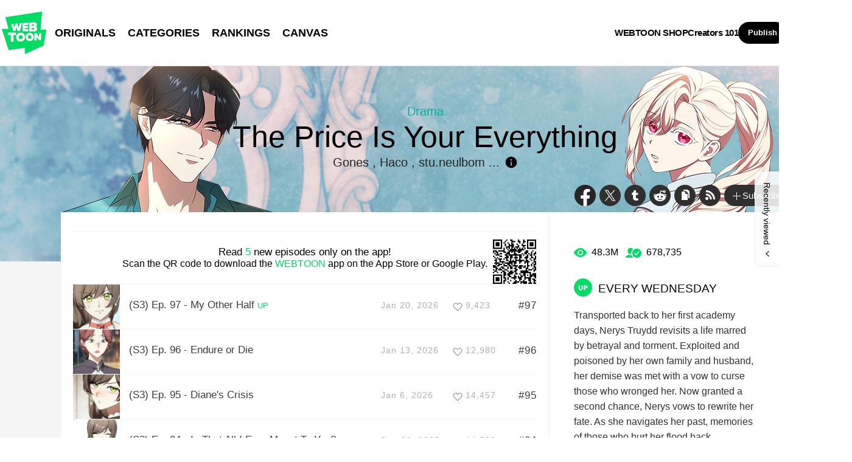

--- FILE ---
content_type: text/html;charset=UTF-8
request_url: https://www.webtoons.com/en/drama/the-price-is-your-everything/list?title_no=6054
body_size: 11387
content:
















<!doctype html>
<html lang="en">
<head>


<title>The Price Is Your Everything | WEBTOON</title>
<meta name="keywords" content="The Price Is Your Everything, Drama, WEBTOON"/>
<meta name="description" content="Read The Price Is Your Everything Now! Digital comics on WEBTOON, EVERY WEDNESDAY. Transported back to her first academy days, Nerys Truydd revisits a life marred by betrayal and torment. Exploited and poisoned by her own family and husband, her demise was met with a vow to curse those who wronged her. Now granted a second chance, Nerys vows to rewrite her fate. As she navigates her past, memories of those who hurt her flood back. Determined and fueled by retribution, she seeks to reclaim all she lost. Can she overturn her tragic past and emerge victorious from the shadows of her betrayal?, available online for free."/>
<link rel="canonical" href="https://www.webtoons.com/en/drama/the-price-is-your-everything/list?title_no=6054" />
<link rel="alternate" media="only screen and (max-width: 640px)" href="https://m.webtoons.com/en/drama/the-price-is-your-everything/list?title_no=6054"/>












<meta charset="utf-8">
<meta http-equiv="X-UA-Compatible" content="IE=edge"/>
<link rel="shortcut icon" href="https://webtoons-static.pstatic.net/image/favicon/favicon.ico?dt=2017082301" type="image/x-icon">





	
	
	
	
	
	


<link rel="stylesheet" type="text/css" href="/static/bundle/linewebtoon-43a5c53e193a2cc28f60.css">




<script type="text/javascript">
	window.__headerState__ = {
		domain: "www.webtoons.com",
		phase : "release",
		languageCode: "en",
		cssCode: "en",
		cssCodePrefix: "",
		gaTrackingId: "UA-57082184-1",
		ga4TrackingId: "G-ZTE4EZ7DVX",
		contentLanguage: "ENGLISH",
		contentLanguageCode : 'en',
		gakSerName: "gak.webtoons.com",
		gakPlatformName: "WEB_PC",
		serviceZone: 'GLOBAL',
		facebookAdId: "",
		lcsServer: 'lcs.loginfra.com',
		browserType : "CHROME",
		gaPageName : "",
		googleAdsState : {
			gadWebtoonReadEvent : "",
			title : "The Price Is Your Everything",
			titleNo : "6054",
			episodeNo : "",
			gadConversion : {
				"th": [{
					// GAD 태국 광고 계정 1
					conversionId: "AW-761239969", // AW-CONVERSION_ID : Google Ads 계정에 고유한 전환 ID
					conversionLabel: "yhf1CLXkr-0CEKGz_uoC" // AW-CONVERSION_LABEL : 각 전환 액션에 고유하게 부여되는 전환 라벨
				}, {
					// GAD 태국 광고 계정 2
					conversionId: "AW-758804776",
					conversionLabel: "GzVDCNuRsO0CEKji6ekC"
				}]
				// 언어가 추가되면 배열로 넣음
			}
		},
		afPbaKey: "fe890007-9461-4b38-a417-7611db3b631e",
	}

	let lcs_SerName = window.lcs_SerName = window.__headerState__.lcsServer;
</script>
<script type="text/javascript" src="/static/bundle/common/cmp-02e4d9b29cd76218fcac.js" charset="utf-8"></script>
<script type="text/javascript" src="/static/bundle/header-2913b9ec7ed9d63f1ed4.js" charset="utf-8"></script>
<script type="text/javascript" src="/static/bundle/common/header-b02ac0d8615a67cbcd5f.js" charset="utf-8"></script>

<meta property="og:title" content="The Price Is Your Everything" />
<meta property="og:type" content="com-linewebtoon:webtoon" />
<meta property="og:url" content="https://www.webtoons.com/en/drama/the-price-is-your-everything/list?title_no=6054" />
<meta property="og:site_name" content="www.webtoons.com" />
<meta property="og:image" content="https://swebtoon-phinf.pstatic.net/20250903_176/1756833883017CBsoE_JPEG/EpisodeList_Mobile.jpg?type=crop540_540" />
<meta property="og:description" content="Transported back to her first academy days, Nerys Truydd revisits a life marred by betrayal and torment. Exploited and poisoned by her own family and husband, her demise was met with a vow to curse those who wronged her. Now granted a second chance, Nerys vows to rewrite her fate. As she navigates her past, memories of those who hurt her flood back. Determined and fueled by retribution, she seeks to reclaim all she lost. Can she overturn her tragic past and emerge victorious from the shadows of her betrayal?" />
<meta property="com-linewebtoon:webtoon:author" content="Gones / Haco" />

<meta name="twitter:card" content="summary"/>
<meta name="twitter:site" content="@LINEWebtoon"/>
<meta name="twitter:image" content="https://swebtoon-phinf.pstatic.net/20250903_176/1756833883017CBsoE_JPEG/EpisodeList_Mobile.jpg?type=crop540_540"/>
<meta name="twitter:description" content="Transported back to her first academy days, Nerys Truydd revisits a life marred by betrayal and torment. Exploited and poisoned by her own family and husband, her demise was met with a vow to curse those who wronged her. Now granted a second chance, Nerys vows to rewrite her fate. As she navigates her past, memories of those who hurt her flood back. Determined and fueled by retribution, she seeks to reclaim all she lost. Can she overturn her tragic past and emerge victorious from the shadows of her betrayal?"/>
<meta property="al:android:url" content="linewebtoon://episodeList/webtoon?titleNo=6054"/>
<meta property="al:android:package" content="com.naver.linewebtoon"/>
<meta property="al:android:app_name" content="LINE WEBTOON"/>
<meta name="twitter:app:name:googleplay" content="LINE WEBTOON"/>
<meta name="twitter:app:id:googleplay" content="com.naver.linewebtoon"/>
<meta name="twitter:app:url:googleplay" content="linewebtoon://episodeList/webtoon?titleNo=6054"/>
<meta property="al:ios:url" content="linewebtoon://episodeList/webtoon?titleNo=6054" />
<meta property="al:ios:app_store_id" content="894546091" />
<meta property="al:ios:app_name" content="LINE WEBTOON" />
<meta name="twitter:app:name:iphone" content="LINE WEBTOON"/>
<meta name="twitter:app:id:iphone" content="894546091"/>
<meta name="twitter:app:url:iphone" content="linewebtoon://episodeList/webtoon?titleNo=6054"/>
<meta name="twitter:app:name:ipad" content="LINE WEBTOON"/>
<meta name="twitter:app:id:ipad" content="894546091"/>
<meta name="twitter:app:url:ipad" content="linewebtoon://episodeList/webtoon?titleNo=6054"/>
</head>
<body class="en">

<div id="wrap">
	


















<!-- skip navigation -->
<div id="u_skip">
	<a href="#content" onclick="document.getElementById('content').tabIndex=-1;document.getElementById('content').focus();return false;"><span>skip to content</span></a>
</div>
<!-- //skip navigation -->

<!-- header -->
<header id="header" class="">
	<div class="header_inner">
		<div class="header_left">
			<a href="https://www.webtoons.com/en/" class="btn_logo" onclick='return publishGakPageEvent("GNB_FOR_YOU_TAB_CLICK") && publishGa4Event("gnb_home_click", "{\"contents_language\": \"EN\"}")'><span class="blind">WEBTOON</span></a>
			<p class="blind">MENU</p>
			
			<ul class="lnb " role="navigation">
				<li>
					
					
					<a href="https://www.webtoons.com/en/originals" class="link"  onclick='return publishGakPageEvent("GNB_ORIGINALS_TAB_TAB_CLICK") && publishGa4Event("gnb_originals_click", "{\"contents_language\": \"EN\"}")'>ORIGINALS</a>
				</li>
				<li>
					<a href="https://www.webtoons.com/en/genres" class="link"  onclick='return publishGakPageEvent("GNB_GENRE_CLICK") && publishGa4Event("gnb_genres_click", "{\"contents_language\": \"EN\"}")'>CATEGORIES</a>
				</li>
				<li>
					<a href="https://www.webtoons.com/en/ranking" class="link"  onclick='return publishGakPageEvent("GNB_RANKING_CLICK") && publishGa4Event("gnb_rankings_click", "{\"contents_language\": \"EN\"}")'>RANKINGS</a>
				</li>
				
				<li>
					<a href="https://www.webtoons.com/en/canvas" class="link"  onclick='return publishGakPageEvent("GNB_CANVAS_TAB_CLICK") && publishGa4Event("gnb_canvas_click", "{\"contents_language\": \"EN\"}")'>CANVAS</a>
				</li>
				
			</ul>
			
		</div>
		<div class="header_right">
			
			<a href="https://shop.webtoon.com" id="webshopLink" class="link_menu" onclick='return publishGakPageEvent("GNB_WEBTOONSHOP_CLICK") && publishGa4Event("gnb_webtoonshop_click", "{\"contents_language\": \"EN\"}")'>WEBTOON SHOP</a>
			
			
			
			<a href="https://www.webtoons.com/en/creators101/webtoon-canvas" class="link_menu" onclick='return publishGakPageEvent("GNB_CREATOR101_CLICK") && publishGa4Event("gnb_creator101_click", "{\"contents_language\": \"EN\"}")'>Creators 101</a>
			
			<div class="util_cont">
				
				<a href="#" class="link_publish" id="btnPublish" onclick='return publishGakPageEvent("GNB_PUBLISH_CLICK") && publishGa4Event("gnb_publish_click", "{\"contents_language\": \"EN\"}")'>Publish</a>
				
				<div class="login_cont">
					
					<button type="button" class="link_login" id="btnLogin" aria-haspopup="dialog">Log In</button>
					
					<button type="button" class="link_login" id="btnLoginInfo" aria-expanded="false" style="display: none;"></button>	
					<div class="ly_loginbox" id="layerMy">
						<button type="button" title="Close" class="login_name _btnClose">Close the Login window</button>
					</div>
				</div>
				<div class="search_cont">
					<button class="btn_search _btnSearch"><span class="blind">Search</span></button>
					
					<div class="search_area _searchArea">
						<div class="input_box _inputArea">
							<input type="text" class="input_search _txtKeyword" role="combobox" aria-expanded="false" aria-haspopup="listbox" aria-owns="gnb_search_box" aria-autocomplete="list" aria-activedescendant aria-label="Search series or creators" placeholder="Search series or creators">
							<a href="#" class="btn_delete_search _btnDelete" style="display: none;">Delete</a>
						</div>
						
						<ul id="gnb_search_box" role="listbox" class="ly_autocomplete _searchLayer" style="display:none">
						</ul>
					</div>
				</div>
			</div>
		</div>
	</div>
</header>
<!-- //header -->


		
    <div id="container" role="main" class="bg">
			
        <div id="content">
				
        <div class="detail_bg" style="background:url('https://webtoon-phinf.pstatic.net/20250903_225/1756833889755NMiDX_JPEG/EpisodeList_PC_BG.jpg') repeat-x"></div>
        	<div class="cont_box">
					
				<div class="detail_header type_white">
					<span class="thmb"><img src="https://webtoon-phinf.pstatic.net/20250903_241/1756833886273LGmsQ_PNG/EpisodeList_PC_Character.png" height="240" alt="The Price Is Your Everything drama comic"></span>
					<div class="info">
						<h2 class="genre g_drama">Drama</h2>
						<h1 class="subj">The Price Is Your Everything</h1>

						<div class="author_area">
							
								
								
									
									Gones
								
							
								, 
								
									
									Haco
								
							
								, 
								
									
									stu.neulbom
								
							
							...
							<button type="button" class="ico_info2 _btnAuthorInfo">author info</button>
						</div>

					</div>
					<span class="valign"></span>
					<div class="spi_wrap">
						<ul class="spi_area">
							<li><a href="#" class="ico_facebook" title="Facebook" onclick="return false;">Facebook</a></li>
						
							<li><a href="#" class="ico_twitter" title="X" onclick="return false;">X</a></li>
						
							<li><a href="#" class="ico_tumblr" title="Tumblr" onclick="return false;">Tumblr</a></li>
							<li><a href="#" class="ico_reddit" title="Reddit" onclick="return false;">Reddit</a></li>
						
						<li class="relative">
							<a href="#" class="ico_copy" title="URL COPY" onclick="return false;" style="cursor:pointer">URL COPY</a>
							<div class="ly_area _copyInfo">
								<span class="ly_cont">The URL has been copied.<br>Paste(Ctrl+V) it in the desired location.</span>
								<span class="ico_arr dn"></span>
							</div>
						</li>
						
						<li><a href="https://www.webtoons.com/en/drama/the-price-is-your-everything/rss?title_no=6054" class="ico_rss" title="Rss">Rss</a></li>
						
						<li class="relative">
							<a href="#" class="btn_favorite _favorites" data-page-source="EpisodeList" onclick="return false;"><span class="ico_plus4"></span>Subscribe</a>
							<div class="ly_area">
								<span class="ly_cont _addFavorite">Subscribed to your list</span>
								<span class="ly_cont _removeFavorite" style="display:none">Unsubscribed for your list</span>
								<span class="ly_cont _overLimitFavorite" style="display:none">You can subscribe up to 500 WEBTOON ORIGINALS.</span>
								<span class="ico_arr dn"></span>
							</div>
						</li>
						</ul>
					</div>
				</div>
				<div class="detail_body banner">
					<div class="detail_lst">
				
					
						
						
							<div class="detail_install_app">
								<strong>Read <em>5</em> new episodes only on the app!</strong><br>Scan the QR code to download the <em>WEBTOON</em> app on the App Store or Google Play.
								<img src="/qr/app/episodeList/webtoon/6054" alt="QR Code" width="71" height="73" class="img_qrcode">
							</div>
						
					

				
				
					
				
						<ul id="_listUl">
						
						<li class="_episodeItem" id="episode_97" data-episode-no="97">
						
							<a href="https://www.webtoons.com/en/drama/the-price-is-your-everything/s3-ep-97-my-other-half/viewer?title_no=6054&episode_no=97">
								<span class="thmb">
									<img src="https://webtoon-phinf.pstatic.net/20251209_189/1765264131355Ibj1E_PNG/thumb_17652641132963431_The_Price_Is_Your_Everything_Ep__97_-_My_Other_Half__Fin.png?type=f160_151" width="77" height="73" alt="(S3) Ep. 97 - My Other Half">
								</span>
								<span class="subj"><span>(S3) Ep. 97 - My Other Half</span><em class="tx_up">UP</em></span>
								<span class="manage_blank"></span>
								<span class="date">Jan 20, 2026</span>
								
								
								<span class="like_area _likeitArea"><em class="ico_like _btnLike _likeMark">like</em>9,423</span>
								<span class="tx">#97</span>
							</a>
						</li>
						
						<li class="_episodeItem" id="episode_96" data-episode-no="96">
						
							<a href="https://www.webtoons.com/en/drama/the-price-is-your-everything/s3-ep-96-endure-or-die/viewer?title_no=6054&episode_no=96">
								<span class="thmb">
									<img src="https://webtoon-phinf.pstatic.net/20251118_39/1763451013446xTq0a_PNG/thumb_17634509953582505_The_Price_Is_Your_Everything_Ep__96_-_Endure_or_Die__Fin.png?type=f160_151" width="77" height="73" alt="(S3) Ep. 96 - Endure or Die">
								</span>
								<span class="subj"><span>(S3) Ep. 96 - Endure or Die</span></span>
								<span class="manage_blank"></span>
								<span class="date">Jan 13, 2026</span>
								
								
								<span class="like_area _likeitArea"><em class="ico_like _btnLike _likeMark">like</em>12,980</span>
								<span class="tx">#96</span>
							</a>
						</li>
						
						<li class="_episodeItem" id="episode_95" data-episode-no="95">
						
							<a href="https://www.webtoons.com/en/drama/the-price-is-your-everything/s3-ep-95-dianes-crisis/viewer?title_no=6054&episode_no=95">
								<span class="thmb">
									<img src="https://webtoon-phinf.pstatic.net/20251111_6/1762842746728f5OxW_PNG/thumb_17628427247311054_The_Price_Is_Your_Everything_Ep__95_-_Diane_s_Crisis__Fi.png?type=f160_151" width="77" height="73" alt="(S3) Ep. 95 - Diane&#039;s Crisis">
								</span>
								<span class="subj"><span>(S3) Ep. 95 - Diane&#039;s Crisis</span></span>
								<span class="manage_blank"></span>
								<span class="date">Jan 6, 2026</span>
								
								
								<span class="like_area _likeitArea"><em class="ico_like _btnLike _likeMark">like</em>14,457</span>
								<span class="tx">#95</span>
							</a>
						</li>
						
						<li class="_episodeItem" id="episode_94" data-episode-no="94">
						
							<a href="https://www.webtoons.com/en/drama/the-price-is-your-everything/s3-ep-94-is-that-all-i-ever-meant-to-you/viewer?title_no=6054&episode_no=94">
								<span class="thmb">
									<img src="https://webtoon-phinf.pstatic.net/20251105_79/1762327129575hkgz3_PNG/thumb_17623271093953208_The_Price_Is_Your_Everything_Ep__94_-_Is_That_All_I_Ever.png?type=f160_151" width="77" height="73" alt="(S3) Ep. 94 - Is That All I Ever Meant To You?">
								</span>
								<span class="subj"><span>(S3) Ep. 94 - Is That All I Ever Meant To You?</span></span>
								<span class="manage_blank"></span>
								<span class="date">Dec 30, 2025</span>
								
								
								<span class="like_area _likeitArea"><em class="ico_like _btnLike _likeMark">like</em>14,598</span>
								<span class="tx">#94</span>
							</a>
						</li>
						
						<li class="_episodeItem" id="episode_93" data-episode-no="93">
						
							<a href="https://www.webtoons.com/en/drama/the-price-is-your-everything/s3-ep-93-im-in-your-heart/viewer?title_no=6054&episode_no=93">
								<span class="thmb">
									<img src="https://webtoon-phinf.pstatic.net/20251028_261/17616354347569RNfT_PNG/thumb_17616354231544733_The_Price_Is_Your_Everything_Ep__93_-_I_m_in_Your_Heart_.png?type=f160_151" width="77" height="73" alt="(S3) Ep. 93 - I&#039;m in Your Heart">
								</span>
								<span class="subj"><span>(S3) Ep. 93 - I&#039;m in Your Heart</span></span>
								<span class="manage_blank"></span>
								<span class="date">Dec 23, 2025</span>
								
								
								<span class="like_area _likeitArea"><em class="ico_like _btnLike _likeMark">like</em>18,071</span>
								<span class="tx">#93</span>
							</a>
						</li>
						
						<li class="_episodeItem" id="episode_92" data-episode-no="92">
						
							<a href="https://www.webtoons.com/en/drama/the-price-is-your-everything/s3-ep-92-test-it-see-what-you-think-of-me/viewer?title_no=6054&episode_no=92">
								<span class="thmb">
									<img src="https://webtoon-phinf.pstatic.net/20251028_228/1761635319837FVmwI_PNG/thumb_17616353035906317_The_Price_Is_Your_Everything_Ep__92_-_Test_it__See_What_.png?type=f160_151" width="77" height="73" alt="(S3) Ep. 92 - Test it, See What You Think of Me">
								</span>
								<span class="subj"><span>(S3) Ep. 92 - Test it, See What You Think of Me</span></span>
								<span class="manage_blank"></span>
								<span class="date">Dec 16, 2025</span>
								
								
								<span class="like_area _likeitArea"><em class="ico_like _btnLike _likeMark">like</em>19,936</span>
								<span class="tx">#92</span>
							</a>
						</li>
						
						<li class="_episodeItem" id="episode_91" data-episode-no="91">
						
							<a href="https://www.webtoons.com/en/drama/the-price-is-your-everything/s3-ep-91-you-killed-your-daughter/viewer?title_no=6054&episode_no=91">
								<span class="thmb">
									<img src="https://webtoon-phinf.pstatic.net/20251014_18/1760418769383L2kzf_PNG/thumb_17604187326689517_The_Price_Is_Your_Everything_Ep__91_-_You_Killed_Your_Da.png?type=f160_151" width="77" height="73" alt="(S3) Ep. 91 - You Killed Your Daughter">
								</span>
								<span class="subj"><span>(S3) Ep. 91 - You Killed Your Daughter</span></span>
								<span class="manage_blank"></span>
								<span class="date">Dec 9, 2025</span>
								
								
								<span class="like_area _likeitArea"><em class="ico_like _btnLike _likeMark">like</em>17,323</span>
								<span class="tx">#91</span>
							</a>
						</li>
						
						<li class="_episodeItem" id="episode_90" data-episode-no="90">
						
							<a href="https://www.webtoons.com/en/drama/the-price-is-your-everything/s3-ep-90-quite-a-show/viewer?title_no=6054&episode_no=90">
								<span class="thmb">
									<img src="https://webtoon-phinf.pstatic.net/20250930_257/1759205381611E5eKu_PNG/thumb_1759205371664307_The_Price_Is_Your_Everything_Ep__90_-_Quite_a_Show__Final.png?type=f160_151" width="77" height="73" alt="(S3) Ep. 90 - Quite a Show">
								</span>
								<span class="subj"><span>(S3) Ep. 90 - Quite a Show</span></span>
								<span class="manage_blank"></span>
								<span class="date">Dec 2, 2025</span>
								
								
								<span class="like_area _likeitArea"><em class="ico_like _btnLike _likeMark">like</em>17,833</span>
								<span class="tx">#90</span>
							</a>
						</li>
						
						<li class="_episodeItem" id="episode_89" data-episode-no="89">
						
							<a href="https://www.webtoons.com/en/drama/the-price-is-your-everything/s3-ep-89-let-me-take-care-of-your-revenge/viewer?title_no=6054&episode_no=89">
								<span class="thmb">
									<img src="https://webtoon-phinf.pstatic.net/20250923_197/1758611349271DDD2D_PNG/thumb_17586113381556098_The_Price_Is_Your_Everything_Ep__89_-_Let_Me_Take_Care_o.png?type=f160_151" width="77" height="73" alt="(S3) Ep. 89 - Let Me Take Care of Your Revenge">
								</span>
								<span class="subj"><span>(S3) Ep. 89 - Let Me Take Care of Your Revenge</span></span>
								<span class="manage_blank"></span>
								<span class="date">Nov 25, 2025</span>
								
								
								<span class="like_area _likeitArea"><em class="ico_like _btnLike _likeMark">like</em>18,831</span>
								<span class="tx">#89</span>
							</a>
						</li>
						
						<li class="_episodeItem" id="episode_88" data-episode-no="88">
						
							<a href="https://www.webtoons.com/en/drama/the-price-is-your-everything/s3-ep-88-its-time-to-uncover-the-truth/viewer?title_no=6054&episode_no=88">
								<span class="thmb">
									<img src="https://webtoon-phinf.pstatic.net/20250923_53/1758611310475Gcdbx_PNG/thumb_17586113030858536_The_Price_Is_Your_Everything_Ep__88_-_It_s_Time_to_Uncov.png?type=f160_151" width="77" height="73" alt="(S3) Ep. 88 - It&#039;s Time to Uncover the Truth">
								</span>
								<span class="subj"><span>(S3) Ep. 88 - It&#039;s Time to Uncover the Truth</span></span>
								<span class="manage_blank"></span>
								<span class="date">Nov 18, 2025</span>
								
								
								<span class="like_area _likeitArea"><em class="ico_like _btnLike _likeMark">like</em>19,057</span>
								<span class="tx">#88</span>
							</a>
						</li>
						
						</ul>
						<div class="paginate">
							
							
                

							
        
                <a href='#' aria-current="true" onclick='return false;'><span class='on'>1</span></a>
        
                <a href="/en/drama/the-price-is-your-everything/list?title_no=6054&page=2" ><span>2</span></a>
        
                <a href="/en/drama/the-price-is-your-everything/list?title_no=6054&page=3" ><span>3</span></a>
        
                <a href="/en/drama/the-price-is-your-everything/list?title_no=6054&page=4" ><span>4</span></a>
        
                <a href="/en/drama/the-price-is-your-everything/list?title_no=6054&page=5" ><span>5</span></a>
        
                <a href="/en/drama/the-price-is-your-everything/list?title_no=6054&page=6" ><span>6</span></a>
        
                <a href="/en/drama/the-price-is-your-everything/list?title_no=6054&page=7" ><span>7</span></a>
        
                <a href="/en/drama/the-price-is-your-everything/list?title_no=6054&page=8" ><span>8</span></a>
        
                <a href="/en/drama/the-price-is-your-everything/list?title_no=6054&page=9" ><span>9</span></a>
        
                <a href="/en/drama/the-price-is-your-everything/list?title_no=6054&page=10" ><span>10</span></a>

							
                

							

						</div>
						
						
						
					</div>
					<div class="aside detail" id="_asideDetail">
						<ul class="grade_area">
							<li>
								<span class="ico_view">view</span>
								<em class="cnt">48.3M</em>
							</li>
							<li>
								<span class="ico_subscribe">subscribe</span>
								<em class="cnt">678,735</em>
							</li>
						</ul>
					
					
					
						<p class="day_info"><span class="txt_ico_up">UP</span>EVERY WEDNESDAY</p>
					
					
						<p class="summary">Transported back to her first academy days, Nerys Truydd revisits a life marred by betrayal and torment. Exploited and poisoned by her own family and husband, her demise was met with a vow to curse those who wronged her. Now granted a second chance, Nerys vows to rewrite her fate. As she navigates her past, memories of those who hurt her flood back. Determined and fueled by retribution, she seeks to reclaim all she lost. Can she overturn her tragic past and emerge victorious from the shadows of her betrayal?</p>

						
							<p class="age_text">
								
								This series is rated Teen. Please review the Content Ratings page for more information.
							</p>
						

						<div class="aside_btn">
							<a href="#" class="btn_type7" id="continueRead" style="display:none;">Continue reading<span class="ico_arr21"></span></a>

							<a href="https://www.webtoons.com/en/drama/the-price-is-your-everything/ep-1-murder-of-the-crown-princess/viewer?title_no=6054&episode_no=1" class="btn_type7" id="_btnEpisode">First episode<span class="ico_arr21"></span></a>
						</div>
					</div>
				</div>
					
						<div class="detail_other">
							<h2>You may also like</h2>
							<ul class="lst_type1">
								
									
										<li>
											<a href="https://www.webtoons.com/en/fantasy/the-remarried-empress/list?title_no=2135">
												<div class="pic_area" data-title-unsuitable-for-children="false" data-title-unsuitable-for-children-skin="harmful_black_skin2"><img src="https://webtoon-phinf.pstatic.net/20251108_104/1762548742387K7oQj_JPEG/1) Thumb_Square_2135.jpg?type=a92" width="92" height="98" alt="The Remarried Empress"></div>
												<div class="info_area">
													<p class="subj">The Remarried Empress</p>
													<p class="author">SUMPUL / HereLee</p>
													<p class="grade_area"><span class="ico_view2">view</span><em class="grade_num">555.4M</em></p>
												</div>
											</a>
										</li>
									
								
									
										<li>
											<a href="https://www.webtoons.com/en/fantasy/im-the-queen-in-this-life/list?title_no=4886">
												<div class="pic_area" data-title-unsuitable-for-children="true" data-title-unsuitable-for-children-skin="harmful_black_skin2"><img src="https://webtoon-phinf.pstatic.net/20251108_40/1762549049691AzUMF_JPEG/1) Thumb_Square_4886.jpg?type=a92" width="92" height="98" alt="I’m the Queen in This Life"></div>
												<div class="info_area">
													<p class="subj">I’m the Queen in This Life</p>
													<p class="author">Themis / Omin</p>
													<p class="grade_area"><span class="ico_view2">view</span><em class="grade_num">111.8M</em></p>
												</div>
											</a>
										</li>
									
								
									
										<li>
											<a href="https://www.webtoons.com/en/romance/not-your-typical-reincarnation-story/list?title_no=5556">
												<div class="pic_area" data-title-unsuitable-for-children="true" data-title-unsuitable-for-children-skin="harmful_black_skin2"><img src="https://webtoon-phinf.pstatic.net/20250723_202/1753216129323MerOC_JPEG/Thumb_Square_5556.jpg?type=a92" width="92" height="98" alt="Not Your Typical Reincarnation Story"></div>
												<div class="info_area">
													<p class="subj">Not Your Typical Reincarnation Story</p>
													<p class="author">A-jin / DOYOSAY</p>
													<p class="grade_area"><span class="ico_view2">view</span><em class="grade_num">143.6M</em></p>
												</div>
											</a>
										</li>
									
								
							</ul>
						</div>
					
			</div>
		</div>
			
    </div>
		

	
	<div class="ly_dim _dimAuthorInfoLayer">
		<div class="bg"></div>
	</div>
		
	<div class="ly_wrap _authorInfoLayer">
		<div class="ly_box ly_creator">
			<div class="ly_creator_in _authorInnerContent">
				
					
					
					<p class="by">Original work by</p>
					<h3 class="title">
						
							
							Gones
						
					</h3>
					<div class="sns_area">
						
					</div>

					<p class="desc"></p>
					
				
					
					
					<p class="by">Art by</p>
					<h3 class="title">
						
							
							Haco
						
					</h3>
					<div class="sns_area">
						
					</div>

					<p class="desc"></p>
					
				
					
					
					<p class="by">Adapted by</p>
					<h3 class="title">
						
							
							stu.neulbom
						
					</h3>
					<div class="sns_area">
						
							
								<a href="https://twitter.com/Studio_Neulbom" class="ico_twitter" target="_blank">
										TWITTER
								</a>
							
								<a href="https://www.instagram.com/smc_neulbom/?igsh=a2s1OWJoYnJzaGZj" class="ico_instagram" target="_blank">
										INSTAGRAM
								</a>
							
						
					</div>

					<p class="desc"></p>
					
				
				<a href="#" class="btn_ly_close _btnAuthorInfoLayerClose">layer close</a>
			</div>
			<span class="ly_alignbox"></span>
		</div>
	</div>
		
	<hr>
	






	<footer id="footer">
		
		<div class="go_top" id="_topBtn" style="display:none;">
			<a href="#" title="Go Top" class="btn_top">
				Go Top
			</a>
		</div>
		
		<div class="notice_area" id="noticeArea" style="display: none;"></div>
		
		<div class="foot_app">
			<div class="foot_cont">
				<span class="ico_qrcode"><span class="blind">qrcode</span></span>
				<div class="foot_down_msg">
					<p class="txt">Download WEBTOON now!</p>
					<div class="footapp_icon_cont">
						<a href="https://play.google.com/store/apps/details?id=com.naver.linewebtoon&referrer=utm_source%3Dlinewebtoon%26utm_medium%3Dmobileweb" target="_blank" class="btn_google">GET IT on Google Play</a>
						<a href="https://itunes.apple.com/app/line-webtoon/id894546091?mt=8" target="_blank" class="btn_ios">Download on the App Store</a>
					</div>
				</div>
			</div>
		</div>
		
		<ul class="foot_sns">
			
			<li><a href="https://www.facebook.com/webtoonofficial/" target="_blank" class="btn_foot_facebook">facebook</a></li>
			
			<li><a href="https://www.instagram.com/webtoonofficial/" target="_blank" class="btn_foot_instagram">instagram</a></li>
			
			<li><a href="https://x.com/webtoonofficial" target="_blank" class="btn_foot_twitter">twitter</a></li>
			
			<li><a href="https://www.youtube.com/webtoonofficial" target="_blank" class="btn_foot_youtube">youtube</a></li>
			
		</ul>
		
		<ul class="foot_menu _footer">
			
			
			<li><a href="https://about.webtoon.com">About</a></li>
			
			
			
			
			<li><a href="https://webtoon.zendesk.com/hc/en-us/requests/new" rel="nofollow" target="_blank">Feedback</a></li>
			
			
			<li><a href="https://webtoon.zendesk.com/hc/en-us" rel="nofollow" target="_blank">Help</a></li>
			<li><a href="https://www.webtoons.com/en/terms">Terms</a></li>
			<li><a href="https://www.webtoons.com/en/terms/privacyPolicy">Privacy</a></li>
			
			
			
			<li class="gdprFooter" style="display: none"><a href="https://www.webtoons.com/en/consentsManagement">Personal Data</a></li>
			
			
			
			<li><a href="https://www.webtoons.com/en/advertising">Advertise</a></li>
			
			
			
			<li class="ccpaFooter" style="display: none"><a href="https://www.webtoons.com/en/terms/dnsmpi">Do Not Sell or Share My Personal Information</a></li>
			
			
			<li><a href="https://jobs.lever.co/wattpad" target="_blank">Career</a></li>
			
			
			<li><a href="https://www.webtoons.com/en/contact">Contact</a></li>
			
			<li class="language" id="languageArea">
				
				<button type="button" aria-expanded="false" class="lk_lang _selectedLanguage"><span class="blind">change language</span><span class="_selectedLanguageText"></span></button>
				<ul class="ly_lang _languageList">
					<li class="on"><a href="#" class="ver_en _en _language" data-content-language="en" data-locale="en" aria-current="true">English</a></li>
					<li ><a href="#" class="ver_tw _zh-hant _language" data-content-language="zh-hant" data-locale="zh-TW" aria-current="false">中文 (繁體)</a></li>
					<li ><a href="#" class="ver_th _th _language" data-content-language="th" data-locale="th-TH" aria-current="false">ภาษาไทย</a></li>
					<li ><a href="#" class="ver_id _id _language" data-content-language="id" data-locale="id" aria-current="false">Indonesia</a></li>
					<li ><a href="#" class="ver_es _es _language" data-content-language="es" data-locale="es" aria-current="false">Español</a></li>
					<li ><a href="#" class="ver_fr _fr _language" data-content-language="fr" data-locale="fr" aria-current="false">Français</a></li>
					<li ><a href="#" class="ver_de _de _language" data-content-language="de" data-locale="de" aria-current="false">Deutsch</a></li>
				</ul>
			</li>
		</ul>
		
		<p class="foot_logo"><span class="ico_foot_logo">WEBTOON</span></p>
		
			
			
				<p class="copyright"><a>ⓒ NAVER WEBTOON Ltd.</a></p>
			
		
	</footer>
	

	




<script type="text/javascript" src="/static/bundle/vendor-1d04173e9d24d2e383ae.js" charset="utf-8"></script>








<script type="text/javascript">

window.defaultErrorMessage = {
	'alert.error.no_internet_connection' : 'No Internet Connection.\nPlease check the network connection.',
	'alert.error.invalid_input' : 'Invalid input value.',
	'alert.error.unknown' : 'Unknown error has occurred. Please try again in a moment.'
};
window.__commonScriptState__ = {
	contentLanguage : 'ENGLISH',
	contentLanguageCode : "en",
	browserType : "CHROME",
	countryCode : "US",
	isNotNoticePage : true,
	domain : 'www.webtoons.com',
	recentBarParam : {
		imgDomain : 'https://webtoon-phinf.pstatic.net',
		language : 'en',
		title : 'Recently viewed',
		domain : 'www.webtoons.com',
		contentLanguage : 'en'
	},
	noticeParam : {
		domain : "www.webtoons.com",
		contentLanguageCode : "en",
		messages : {
			"menu.notice" : "Notice"
		}
	},
	loginOptions: {
		isAuthorPublishLogin: false,
		authorPublishDescLinkUrl: "https://www.webtoons.com/en/creators101/webtoon-canvas",
		availableSnsList: ["GOOGLE","APPLE","FACEBOOK","LINE","TWITTER"],
		messages: {
			"login.default.component.default.title": 'Log in now and enjoy free comics',
			"login.default.component.default.desc": 'Start reading thousands of free comics with other fans and creators!',
			"login.default.component.email.button": 'Continue with Email',
			"login.default.component.sns.button.GOOGLE": 'Continue with Google',
			"login.default.component.sns.button.APPLE": 'Continue with Apple',
			"login.default.component.sns.button.FACEBOOK": 'Continue with Facebook',
			"login.default.component.sns.button.LINE": 'Continue with LINE',
			"login.default.component.sns.button.TWITTER": 'Continue with X',
			"alert.error.invalid_input": 'Invalid input value.',
			"alert.error.unknown": 'Unknown error has occurred. Please try again in a moment.',
		},
		emailLoginOptions: {
			captchaKey: "",
			emailLoginUrl: "https://www.webtoons.com/member/login/doLoginById",
			messages: {
				"alert.error.unknown": 'Unknown error has occurred. Please try again in a moment.',
				"button.login": 'Log In',
				"menu.back": 'Back',
				"login.email.component.title": 'Email Login',
				"login.email.component.email_input.label": 'EMAIL ADDRESS',
				"login.email.component.email_input.placeholder": 'Enter Email Address',
				"login.email.component.email_input.warn.please_check": 'Please check your email address again.',
				"login.email.component.password_input.label": 'PASSWORD',
				"login.email.component.password_input.placeholder": 'Enter Password',
				"login.email.component.password_input.button.show_password": 'show password',
				"login.email.component.password_input.warn.please_check": 'Please check your password again.',
				"login.email.component.password_input.warn.incorrect_multiple_times": 'You have entered an incorrect password over 5 times.',
				"login.email.component.password_input.warn.max_length": 'Passwords can be up to 16 characters.',
				"login.email.component.captcha_input.placeholder": 'Enter what appears above',
				"login.email.component.captcha_input.button.reload": 'captcha reload',
				"login.email.component.message.influent.sign_up": 'Don\'t have an account?',
				"message.login.forget_password": 'Forgot Password?',
				"button.signup": 'Sign Up',
			},
		},
	},
	gdprCookieBannerMessages : {
		'gdpr.cookie_agreement_banner.desc' : 'WEBTOON uses cookies necessary for authentication and security purposes. We would also like to use optional cookies to provide personalized content and to improve our services based on how you use such services. You can accept or refuse all optional cookies by clicking on the relevant buttons below or you can manage the use of optional cookies by clicking on the \'Cookie Settings\' button. For more information on cookies, please read our \u003Ca href=\"https:\/\/www.webtoons.com\/en\/terms\/cookiePolicy\" target=\"_blank\"\u003ECookie Policy\u003C\/a\u003E.',
		'gdpr.cookie_agreement_banner.agree' : 'I Agree.',
		'gdpr.cookie_agreement_banner.cookie_setting' : 'Cookie Settings'
	},
	ccpaCookieBannerMessages : {
		'ccpa.cookie_agreement_banner.desc' : 'I agree that WEBTOON may process my personal information in accordance with the WEBTOON \u003Ca href=\"https:\/\/www.webtoons.com\/en\/terms\/privacyPolicy\" target=\"_blank\"\u003EPrivacy Policy\u003C\/a\u003E and that my personal information may be disclosed to trusted third parties of WEBTOON for advertising and marketing purposes. I confirm that I am authorized to provide this consent. The use of data can be managed in the \u003Ca href=\"https:\/\/www.webtoons.com\/en\/cookieSetting\"\u003ECookie Settings\u003C\/a\u003E and\/or at the link below.\u003Cbr\u003E',
		'ccpa.cookie_agreement_banner.desc.do_not_sell' : 'Do Not Sell or Share My Personal Information',
		'ccpa.cookie_agreement_banner.title' : 'Consent to Third Party Advertising and Marketing',
		'ccpa.cookie_agreement_banner.confirm' : 'Confirm',
	},
	gdprChildProtectionPopupMessages : {
		'gdpr.child_protection_popup.challenge.header' : 'CANVAS is unavailable to children under the age of 16 residing in Germany.',
		'gdpr.child_protection_popup.challenge.desc' : 'In order to comply with the German Youth Protection Law, the use of CANVAS has been restricted. Please refer to our \u003Ca href=\"https:\/\/webtoon.zendesk.com\/hc\/en-us\/articles\/4402125154580-What-content-will-be-unavailable-to-children-under-the-age-of-16-residing-in-Germany\" target=\"_blank\"\u003EHelp\u003C\/a\u003E section for more information.',
		'button.ok' : 'OK'
	},
	policyAgreePopupParam : {
		domain : "www.webtoons.com",
		contentLanguageCode : "en",
		messages : {
			'policy.popup.title' : 'Greetings from\u003Cbr\u003E NAVER WEBTOON Ltd.',
			'policy.popup.text' : 'To fully enjoy our service, you must agree to the new and updated Terms of Use and Privacy Policy.',
			'policy.popup.desc' : 'I agree to the {tou} and {pp} of WEBTOON.',
			'policy.popup.desc.tou' : 'Terms of Use',
			'policy.popup.desc.pp' : 'Privacy Policy',
			'policy.popup.caution' : 'Check above to proceed.',
			'policy.popup.submit' : 'Done',
			'policy.popup.cancel' : 'Cancel',
			'policy.popup.cancel.continue' : 'Continue without logging in',
			'policy.popup.text_for_gdpr' : 'To fully enjoy our service, you must agree to the new and updated Terms of Use.',
			'policy.popup.desc_for_gdpr' : 'I agree to the {tou} of WEBTOON.',
			'policy.popup.desc_for_gdpr_privacy' : 'Please see our new and updated {pp}.',
		}
	},
	canvasToUAgreePopupParam : {
		domain : "www.webtoons.com",
		contentLanguageCode : "en",
		messages : {
			'canvas.tou.popup.title' : 'Updated Terms of Use',
			'canvas.tou.popup.text' : 'We\'ve updated the WEBTOON CANVAS Terms of Use.',
			'canvas.tou.popup.desc' : 'I agree to the {0} of WEBTOON. (Required)',
			'canvas.tou.popup.desc.canvasToU' : 'CANVAS Terms of Use',
			'canvas.tou.popup.caution' : 'Check above to proceed.',
			'policy.popup.submit' : 'Done',
			'canvas.tou.popup.postpone' : 'Not now',
		}
	},
	ssoReloginPopupParam: {
		domain : "www.webtoons.com",
		contentLanguageCode : "en",
		messages: {
			'sso_relogin.popup.title': 'Get updates and special offers',
			'sso_relogin.popup.info' : 'Get updates and special offers',
			'sso_relogin.popup.desc' : 'Subscribe to our emails to get updates and exclusive offers. You will receive information from WEBTOON regarding service and marketing emails. If you no longer wish to receive service and marketing emails, you can adjust your settings anytime in WEBTOON \u003E Settings. To learn more about the processing of your personal information, please refer to our \u003Ca href=\"https:\/\/www.webtoons.com\/en\/terms\/privacyPolicy\" class=\"link\" target=\"_blank\"\u003EPrivacy Policy\u003C\/a\u003E.',
			'sso_relogin.popup.subscribe' : 'Subscribe',
			'sso_relogin.popup.cancel' : 'Not Now',
			'sso_relogin.popup.subscribe_confirm.title' : 'Subscribed successfully',
			'sso_relogin.popup.subscribe_confirm.info' : 'Enjoy updates and exclusive offers!',
			'sso_relogin.popup.subscribe_confirm.ok' : 'OK',
		}
	},
}
</script>
<script type="text/javascript" src="/static/bundle/common/commonScript-aa3fb379bacd4bd2954f.js" charset="utf-8"></script>

	




<script>
	window.__gnbState__ = {
		locale: 'en',
		gnbLayerId: '#header',
		message: {
			logoutMessage: 'Are you sure you want to log out?',
			systemErrorMessage: 'Unknown error has occurred. Please try again in a moment.'
		},
		searchParam: {
			locale: 'en',
			message: {
				'confirm.search.delete_history': 'Are you sure you want to delete your recent search history?',
				'message.search.clear': 'Clear Recent Searches',
				'message.search.autocomplete.webtoon': 'Series',
				'message.search.autocomplete.artist': 'Creators',
				'message.search.autocomplete.view_all': 'View All',
				'message.search.autocomplete.close': 'Close'
			},
			imgDomain: 'https://webtoon-phinf.pstatic.net',
			templateParam: {
				imageDomain: "https://webtoon-phinf.pstatic.net",
				messages: {
					'confirm.search.delete_history': 'Are you sure you want to delete your recent search history?',
					'message.search.clear': 'Clear Recent Searches',
					'button.close': 'Close',
					'message.search.no_recent_search': 'No recent search.',
					'message.search.autocomplete.webtoon': 'Series',
					'message.search.autocomplete.artist': 'Creators',
					'message.search.autocomplete.view_all': 'View All',
					'message.search.autocomplete.close': 'Close'
				}
			}
		},
		myLayerParam: {
			domain: "www.webtoons.com",
			contentLanguageCode: "en",
			communityProfileUrl: "",
			isAvailableCoinShop: false,
			supportsAuthorCommunity: true,
			messages: {
				'menu.favorite': 'Subscriptions',
				'menu.dashboard': 'Dashboard',
				'menu.mycomment': 'Comments',
				'menu.creator': 'Following',
				'menu.mypost': 'My Profile Page',
				'menu.account': 'Account',
				'menu.ads': 'Ad Sharing',
				'menu.coin.shop': 'Coin Shop',
				'menu.super_likes' : 'Super Like',
				'button.logout': 'Logout'
			}
		},
		languageCode: 'en',
		childProtectorParams: {
			messages: {
				"main": "This feature is unavailable. Please refer to\u003Cbr\u003Ethe {childpp} for more information.",
				"childpp": "Children’s Privacy Policy",
				"ok": "Close",
			},
			childppLink: "https://www.webtoons.com/en/terms/childrensPrivacyPolicy"
		},
		signUpLayerParam: {
			domain: "www.webtoons.com",
			contentLanguageCode: "en",
			messages: {
				"message.signup.desc": "I agree to WEBTOON\'s \u003Ca href=\"https:\/\/www.webtoons.com\/en\/terms?noLogin=true\" target=\"_blank\"\u003E\n\t\tTerms of Use\n\t\u003C\/a\u003E and \u003Ca href=\"https:\/\/www.webtoons.com\/en\/terms\/privacyPolicy?noLogin=true\" target=\"_blank\"\u003E\n\t\tPrivacy Policy\n\t\u003C\/a\u003E.",
				'message.signup.need_agree': 'Click the check button before submitting.',
				'button.sign_up': 'Submit'
			}
		},
	};
</script>
<script type="text/javascript" src="/static/bundle/common/gnb-eeb5228d7045e81d6139.js" charset="utf-8"></script>

	<script type="text/javascript">
		window.__episodeListState__ = {
			languageCode : "en",
			gaExistCommunityAuthor : "false",
			episodeListParam : {
				titleNo: 6054,
				btnEpisodeText: "Continue reading",
				language: "en",
				isChallenge : false,
				episodePath: "https://www.webtoons.com/en/drama/the-price-is-your-everything",
				messages : {
					registerError : "System error!",
				}
			},
			title : {
				titleNo: 6054,
				ageGradeNotice : false,
				unsuitableForChildren : false,
			},
			gdprChildProtectionPopupMessages : {
				'gdpr.child_protection_popup.title.header' : 'The selected content is unavailable to children under the age of 16.',
				'button.ok' : 'OK'
			},
			shareComponentParam : {
				shareCopyMessage: "The URL has been copied.<br>Paste(Ctrl+V) it in the desired location.",
				serviceZone: "GLOBAL",
				titleNo : 6054,
				isChallenge : false,
				fbRefresh : "1768960821000",
				languageCode : "en",
				childProtectorParams : {
					messages : {
						"main" : "This feature is unavailable. Please refer to\u003Cbr\u003Ethe {childpp} for more information.",
						"childpp" : "Children’s Privacy Policy",
						"ok" : "Close",
					},
					childppLink : "https://www.webtoons.com/en/terms/childrensPrivacyPolicy"
				}
			},
			addFavoriteParam: {
				titleNo: 6054,
				isChallenge: false,
				favoriteButtonHTML: '<em class="ico_plus4"></em>Subscribe',
				alreadyFavoritedButtonHTML: '<em class="ico_plus4"></em>Subscriptions',
				promotionName: '',
				languageCode : "en",
				contentRatingSpecApplied: true,
				isMatureTitle: false,
				matureTitleSupervisorMessages: {
					"common.popup.title.notice": "Notice",
					"viewer.content_rating.notice_popup.desc": "This series contains adult themes and situations and is recommended for mature audiences. Viewer discretion is advised. Proceed to view content?",
					"add_favorite.content_rating.notice_popup.desc" : "This series contains adult themes and situations and is recommended for mature audiences. Viewer discretion is advised. Proceed to subscribe content?",
					"viewer.content_rating.block_popup.desc": "This series is rated Mature and not available on your account. Please review Content Ratings page for more information.",
					"alert.error.unknown": "Unknown error has occurred. Please try again in a moment.",
					"button.ok": "OK",
					"button.yes": "Yes",
					"button.no": "No",
				},
			},
			shareParam : {
				title : "The Price Is Your Everything",
				synopsis : "Transported back to her first academy days, Nerys Truydd revisits a life marred by betrayal and torment. Exploited and poisoned by her own family and husband, her demise was met with a vow to curse those who wronged her. Now granted a second chance, Nerys vows to rewrite her fate. As she navigates her past, memories of those who hurt her flood back. Determined and fueled by retribution, she seeks to reclaim all she lost. Can she overturn her tragic past and emerge victorious from the shadows of her betrayal?",
				shareMessage : {
					twitterShareMessage : "Reading #{TITLE_NAME} made my day better.\n {LINK_URL} #WEBTOON",
					tumblrShareTitle : "{TITLE_NAME}",
					redditShareTitle : "{TITLE_NAME} This comic will make your day better!",
					tumblrShareDescription: "{TITLE_SYNOPSIS}\nReading this will make your day better. #{TITLE_NAME} #webcomic #WEBTOON",
					lineShareMessage : "You have to check out {TITLE_NAME} on WEBTOON!",
				},
				messages : {
					"seo.message.default.title" : "WEBTOON"
				}
			},
			likeItParam : {
				language: 'en',
				isChallenge: false,
				titleNo: 6054,
				webtoonType: 'WEBTOON',
			},
			logParam: {
				titleNo: 6054
				, title: 'The Price Is Your Everything'
				, webtoonType: 'WEBTOON'
				, representGenre: 'DRAMA'
				, contentLang: 'en'
			},
		};
	</script>
	<script type="text/javascript" src="/static/bundle/episodeList/episodeList-5274c209acb6fde0d4b5.js" charset="utf-8"></script>
</div>

</body>
</html>
